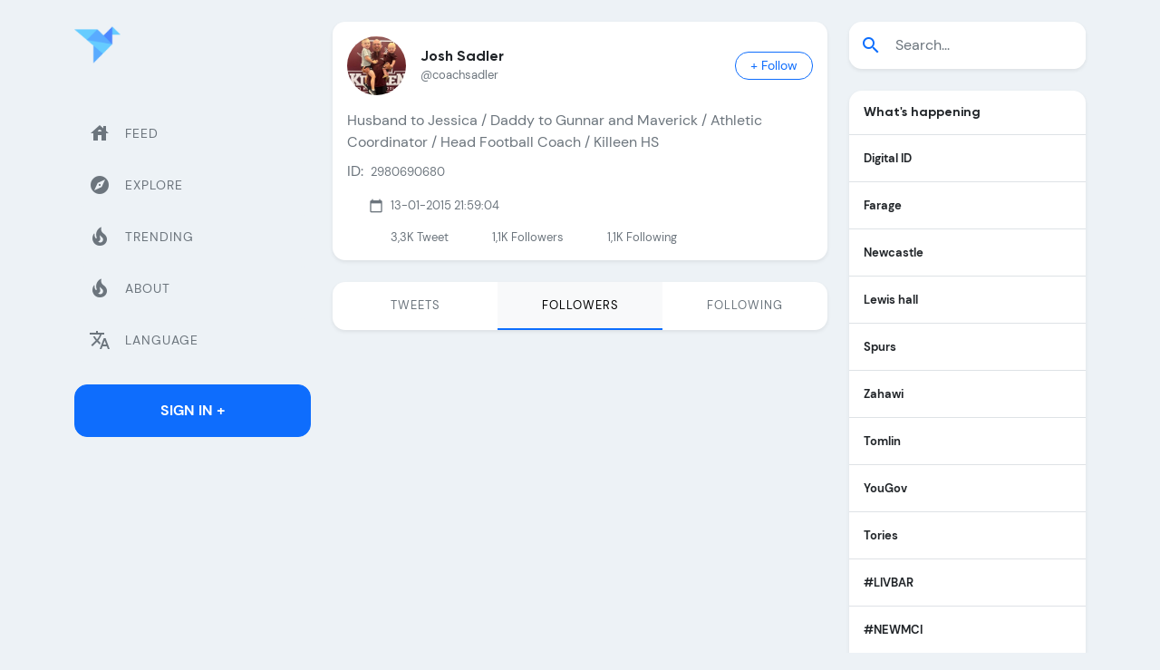

--- FILE ---
content_type: text/html; charset=utf-8
request_url: https://twicopy.com/coachsadler/followers
body_size: 8156
content:
<!DOCTYPE html>
<html lang="en">

<head>
    <!-- Required meta tags -->
    <meta charset="utf-8">
    <meta name="viewport" content="width=device-width, initial-scale=1">
    <title>Josh Sadler (@coachsadler) Twitter Followers &amp;bull; TwiCopy</title>
    <meta name="description" content="Followers coachsadler ( Josh Sadler ) Temple, TX"/>

    <meta property="og:locale" content="en_GB" />
    <meta property="og:type" content="website" />
    <meta property="og:title" content="Josh Sadler (@coachsadler) Twitter Followers &amp;bull; TwiCopy" />
    <meta property="og:url" content="https://twicopy.com/coachsadler/followers" />
    <meta property="og:site_name" content="TwiCopy" />
    <meta property="og:image" content="https://pbs.twimg.com/profile_images/1723894127035604992/fGs36_zS_normal.jpg" />
    <meta property="og:description" content="@coachsadler twitter followers"/>

    <meta name="Author" content="TwiCopy"/>
    <meta name="keywords" content=""/>
    <meta name="twitter:card" content="summary"/>
    <meta name="twitter:site" content="@TwiCopy"/>
    <meta name="twitter:creator" content="@TwiCopy"/>
    <meta name="twitter:title" content="Josh Sadler (@coachsadler) Twitter Followers &amp;bull; TwiCopy"/>
    <meta name="twitter:description" content="@coachsadler twitter followers"/>
    <meta name="twitter:image" content="https://pbs.twimg.com/profile_images/1723894127035604992/fGs36_zS_normal.jpg"/>

    <link rel="icon" type="image/png" href="/img/logo.png">
    <link rel="canonical" href="https://twicopy.com/coachsadler/" />

    <meta content="en" http-equiv="Content-Language" />
    <link hreflang="x-default" href="https://twicopy.com/coachsadler/" rel="alternate" />

    <link hreflang="tr" rel="alternate" href="https://twicopy.com/tr/coachsadler/" />
    <link hreflang="en" rel="alternate" href="https://twicopy.com/en/coachsadler/" />
    <link hreflang="de" rel="alternate" href="https://twicopy.com/de/coachsadler/" />
    <link hreflang="ar" rel="alternate" href="https://twicopy.com/ar/coachsadler/" />
    <link hreflang="ja" rel="alternate" href="https://twicopy.com/ja/coachsadler/" />


    


    <!-- Google tag (gtag.js) -->
    <script async src="https://www.googletagmanager.com/gtag/js?id=G-D5JQHWT76C"></script>
    <script>
        window.dataLayer = window.dataLayer || [];
        function gtag(){dataLayer.push(arguments);}
        gtag('js', new Date());
        gtag('config', 'G-D5JQHWT76C');
    </script>


    <!-- Bootstrap CSS -->
    <link href="/vendor/bootstrap/css/bootstrap.min.css" rel="stylesheet">
    <!-- Slich Slider -->
    <link href="/vendor/slick/slick/slick.css" rel="stylesheet">
    <link href="/vendor/slick/slick/slick-theme.css" rel="stylesheet">
    <!-- Icofont -->
    <link href="/vendor/icofont/icofont.min.css" rel="stylesheet">
    <!-- Font Icons -->
    <link href="/vendor/icons/css/materialdesignicons.min.css" rel="stylesheet" type="text/css">
    <!-- Custom Css -->
    <link href="/css/style.css" rel="stylesheet">
    <!-- Material Icons -->
    <link href="https://fonts.googleapis.com/icon?family=Material+Icons" rel="stylesheet">



</head>
<body class="bg-light">

    <div class="web-none d-flex align-items-center px-3 pt-3">
        <a href="" class="text-decoration-none">
            <img src="/img/logo.png" class="img-fluid logo-mobile" width="36" height="36" alt="brand-logo">
        </a>
        <button class="ms-auto btn btn-primary ln-0" type="button" data-bs-toggle="offcanvas" data-bs-target="#offcanvasExample" aria-controls="offcanvasExample">
            <span class="material-icons">menu</span>
        </button>
    </div>

    <div class="py-4">
        <div class="container">
            <div class="row position-relative">

                <!-- Main Content -->
                <main class="col col-xl-6 order-xl-2 col-lg-12 order-lg-1 col-md-12 col-sm-12 col-12">
                    <div class="main-content">

                        <div class="bg-white rounded-4 shadow-sm profile">
                            <div class="d-flex align-items-center px-3 pt-3">
                                <img src="https://pbs.twimg.com/profile_images/1723894127035604992/fGs36_zS_200x200.jpg" class="img-fluid rounded-circle" alt="Josh Sadler (@coachsadler) &#39;s Twitter Profile">
                                <div class="ms-3">
                                    <h6 class="mb-0 d-flex align-items-start text-body fs-6 fw-bold">Josh Sadler </h6>
                                    <p class="text-muted mb-0">@coachsadler</p>
                                </div>
                                <div class="ms-auto btn-group" role="group" aria-label="Basic checkbox toggle button group">
                                    <input type="checkbox" class="btn-check" id="btncheck_coachsadler">
                                    <label class="btn btn-outline-primary btn-sm px-3 rounded-pill" for="btncheck_coachsadler"><span class="follow">+ Follow</span><span class="following d-none">Following</span></label>
                                </div>
                            </div>
                            <div class="p-3">
                                <p class="mb-2 fs-6">Husband to Jessica / Daddy to Gunnar and Maverick / Athletic Coordinator / Head Football Coach / Killeen HS</p>

                                <p class="d-flex align-items-center mb-3">
                                    <span class="me-2 md-16">ID:</span>
                                    <span>2980690680</span>
                                </p>
                                <p class="d-flex align-items-center mb-3">

                                    

                                    
                                    <span class="material-icons me-2 text-muted md-16 ms-4">calendar_today</span><span>13-01-2015 21:59:04</span>

                                </p>

                                <div class="d-flex followers">
                                    <div class="ms-4 ps-4"><p class="mb-0">3,3K <span class="text-muted">Tweet</span></p></div>
                                    <div class="ms-4 ps-4"><p class="mb-0">1,1K  <span class="text-muted">Followers</span></p></div>
                                    <div class="ms-4 ps-4"><p class="mb-0">1,1K <span class="text-muted">Following</span></p></div>
                                </div>
                            </div>
                        </div>

                        <ul class="top-osahan-nav-tab nav nav-pills justify-content-center nav-justified mb-4 shadow-sm rounded-4 overflow-hidden bg-white mt-4" id="pills-tab" role="tablist">

                            <li class="nav-item" role="presentation">
                                <a href="https://twicopy.com/coachsadler/" style="text-decoration:none;">
                                    <button class="p-3 nav-link text-muted" data-href="pill" type="button" role="tab" aria-selected="false">Tweets</button>
                                </a>
                            </li>

                            <li class="nav-item" role="presentation">
                                <a href="https://twicopy.com/coachsadler/followers" style="text-decoration:none;"> 
                                    <button class="p-3 nav-link text-muted active" data-bs-toggle="pill" data-bs-target="#pills-followers" type="button" role="tab" aria-controls="pills-followers" aria-selected="true">Followers</button>
                                </a>
                            </li>

                            <li class="nav-item" role="presentation">
                                <a href="https://twicopy.com/coachsadler/following" style="text-decoration:none;"> 
                                    <button class="p-3 nav-link text-muted" data-bs-toggle="pill" data-bs-target="#pills-following" type="button" role="tab" aria-controls="pills-following" aria-selected="false">Following</button>
                                </a>
                            </li>

                        </ul>


                        
                        
<div class="tab-content a" id="pills-tabContent">
    <div class="tab-pane fade show active" id="pills-followers" role="tabpanel" aria-labelledby="pills-feed-tab">

    <div class="bg-white rounded-4 overflow-hidden mb-4 shadow-sm">

        

    </div>
</div>
</div>
                        

                    </div>
                </main>

                <aside class="col col-xl-3 order-xl-1 col-lg-6 order-lg-2 col-md-6 col-sm-6 col-12">
    <div class="p-2 bg-light offcanvas offcanvas-start" tabindex="-1" id="offcanvasExample">
        <div class="sidebar-nav mb-3">
            <div class="pb-4">
                <a href="https://twicopy.com/" class="text-decoration-none">
                    <img src="/img/logo.png" class="img-fluid logo" alt="brand-logo">
                </a>
            </div>

            <ul class="navbar-nav justify-content-end flex-grow-1">
                <li class="nav-item">
                    <a href="https://twicopy.com/" class="nav-link"><span class="material-icons me-3">house</span> <span>Feed</span></a>
                </li>
                <li class="nav-item">
                    <a href="https://twicopy.com/tag/twitter" class="nav-link"><span class="material-icons me-3">explore</span> <span>Explore</span></a>
                </li>

                <li class="nav-item">
                    <a href="https://twicopy.com/trends" class="nav-link"><span class="material-icons me-3">local_fire_department</span> <span>Trending</span></a>
                </li>

                <li class="nav-item">
                    <a href="https://twicopy.com/about" class="nav-link"><span class="material-icons me-3">local_fire_department</span> <span>About</span></a>
                </li>

                <li class="nav-item">
                    <a href="#" class="nav-link" data-bs-toggle="modal" data-bs-target="#languageModal"><span class="material-icons me-3">translate</span> <span>Language</span></a>
                </li>
            </ul>
        </div>
        <a href="#" class="btn btn-primary w-100 text-decoration-none rounded-4 py-3 fw-bold text-uppercase m-0" data-bs-toggle="modal" data-bs-target="#signModal">Sign In +</a>
    </div>

    <!-- Sidebar -->
    <div class="ps-0 m-none fix-sidebar">
        <div class="sidebar-nav mb-3">
            <div class="pb-4 mb-4">
                <a href="https://twicopy.com/" class="text-decoration-none">
                    <img src="/img/logo.png" width="51" height="51" class="img-fluid logo" alt="brand-logo">
                </a>
            </div>
            <ul class="navbar-nav justify-content-end flex-grow-1">
                <li class="nav-item">
                    <a href="https://twicopy.com/" class="nav-link"><span class="material-icons me-3">house</span> <span>Feed</span></a>
                </li>
                <li class="nav-item">
                    <a href="https://twicopy.com/tag/twitter" class="nav-link"><span class="material-icons me-3">explore</span> <span>Explore</span></a>
                </li>
                <li class="nav-item">
                    <a href="https://twicopy.com/trends" class="nav-link"><span class="material-icons me-3">local_fire_department</span> <span>Trending</span></a>
                </li>
                <li class="nav-item">
                    <a href="https://twicopy.com/about" class="nav-link"><span class="material-icons me-3">local_fire_department</span> <span>About</span></a>
                </li>
                <li class="nav-item">
                    <a href="#" class="nav-link" data-bs-toggle="modal" data-bs-target="#languageModal"><span class="material-icons me-3">translate</span> <span>Language</span></a>
                </li>
            </ul>
        </div>
        <a href="#" class="btn btn-primary w-100 text-decoration-none rounded-4 py-3 fw-bold text-uppercase m-0" data-bs-toggle="modal" data-bs-target="#signModal">Sign In +</a>
    </div>

</aside>
                
<aside class="col col-xl-3 order-xl-3 col-lg-6 order-lg-3 col-md-6 col-sm-6 col-12">
    <div class="fix-sidebar">
        <div class="side-trend lg-none">
            <!-- Search Tab -->
            <div class="sticky-sidebar2 mb-3">

                <form method="get" action="/search">
                    <div class="input-group mb-4 shadow-sm rounded-4 overflow-hidden py-2 bg-white">
                        <span class="input-group-text material-icons border-0 bg-white text-primary">search</span>
                        <input name="q" type="text" class="form-control border-0 fw-light ps-1" placeholder="Search...">
                    </div>
                </form>

                
                    <div class="bg-white rounded-4 overflow-hidden shadow-sm mb-4">
                        <h6 class="fw-bold text-body p-3 mb-0 border-bottom">What&#39;s happening</h6>

                        

                            

                            <!-- Trending Item -->
                            <a href="/search?q=Digital+ID" class="p-3 border-bottom d-flex align-items-center text-dark text-decoration-none">
                                <div>
                                    <p class="fw-bold mb-0 pe-3">Digital ID</p>
                                    
                                </div>

                                

                            </a>

                        

                            

                            <!-- Trending Item -->
                            <a href="/search?q=Farage" class="p-3 border-bottom d-flex align-items-center text-dark text-decoration-none">
                                <div>
                                    <p class="fw-bold mb-0 pe-3">Farage</p>
                                    
                                </div>

                                

                            </a>

                        

                            

                            <!-- Trending Item -->
                            <a href="/search?q=Newcastle" class="p-3 border-bottom d-flex align-items-center text-dark text-decoration-none">
                                <div>
                                    <p class="fw-bold mb-0 pe-3">Newcastle</p>
                                    
                                </div>

                                

                            </a>

                        

                            

                            <!-- Trending Item -->
                            <a href="/search?q=Lewis+hall" class="p-3 border-bottom d-flex align-items-center text-dark text-decoration-none">
                                <div>
                                    <p class="fw-bold mb-0 pe-3">Lewis hall</p>
                                    
                                </div>

                                

                            </a>

                        

                            

                            <!-- Trending Item -->
                            <a href="/search?q=Spurs" class="p-3 border-bottom d-flex align-items-center text-dark text-decoration-none">
                                <div>
                                    <p class="fw-bold mb-0 pe-3">Spurs</p>
                                    
                                </div>

                                

                            </a>

                        

                            

                            <!-- Trending Item -->
                            <a href="/search?q=Zahawi" class="p-3 border-bottom d-flex align-items-center text-dark text-decoration-none">
                                <div>
                                    <p class="fw-bold mb-0 pe-3">Zahawi</p>
                                    
                                </div>

                                

                            </a>

                        

                            

                            <!-- Trending Item -->
                            <a href="/search?q=Tomlin" class="p-3 border-bottom d-flex align-items-center text-dark text-decoration-none">
                                <div>
                                    <p class="fw-bold mb-0 pe-3">Tomlin</p>
                                    
                                </div>

                                

                            </a>

                        

                            

                            <!-- Trending Item -->
                            <a href="/search?q=YouGov" class="p-3 border-bottom d-flex align-items-center text-dark text-decoration-none">
                                <div>
                                    <p class="fw-bold mb-0 pe-3">YouGov</p>
                                    
                                </div>

                                

                            </a>

                        

                            

                            <!-- Trending Item -->
                            <a href="/search?q=Tories" class="p-3 border-bottom d-flex align-items-center text-dark text-decoration-none">
                                <div>
                                    <p class="fw-bold mb-0 pe-3">Tories</p>
                                    
                                </div>

                                

                            </a>

                        

                            

                            <!-- Trending Item -->
                            <a href="/tag/LIVBAR" class="p-3 border-bottom d-flex align-items-center text-dark text-decoration-none">
                                <div>
                                    <p class="fw-bold mb-0 pe-3">#LIVBAR</p>
                                    
                                </div>

                                

                            </a>

                        

                            

                            <!-- Trending Item -->
                            <a href="/tag/NEWMCI" class="p-3 border-bottom d-flex align-items-center text-dark text-decoration-none">
                                <div>
                                    <p class="fw-bold mb-0 pe-3">#NEWMCI</p>
                                    
                                </div>

                                

                            </a>

                        

                            

                            <!-- Trending Item -->
                            <a href="/search?q=Mbappe" class="p-3 border-bottom d-flex align-items-center text-dark text-decoration-none">
                                <div>
                                    <p class="fw-bold mb-0 pe-3">Mbappe</p>
                                    
                                </div>

                                

                            </a>

                        

                            

                            <!-- Trending Item -->
                            <a href="/tag/NSPPD" class="p-3 border-bottom d-flex align-items-center text-dark text-decoration-none">
                                <div>
                                    <p class="fw-bold mb-0 pe-3">#NSPPD</p>
                                    
                                </div>

                                

                            </a>

                        

                            

                            <!-- Trending Item -->
                            <a href="/search?q=Heidi+Alexander" class="p-3 border-bottom d-flex align-items-center text-dark text-decoration-none">
                                <div>
                                    <p class="fw-bold mb-0 pe-3">Heidi Alexander</p>
                                    
                                </div>

                                

                            </a>

                        

                            

                            <!-- Trending Item -->
                            <a href="/search?q=Thiaw" class="p-3 border-bottom d-flex align-items-center text-dark text-decoration-none">
                                <div>
                                    <p class="fw-bold mb-0 pe-3">Thiaw</p>
                                    
                                </div>

                                

                            </a>

                        

                        <!-- Show More -->
                        <a href="https://twicopy.com/trends" class="text-decoration-none">
                            <div class="p-3">Show More</div>
                        </a>
                    </div>

                
                

            </div>
        </div>
    </div>
</aside>

            </div>
        </div>
    </div>

    <div class="py-3 bg-white footer-copyright">
    <div class="container">
        <div class="row align-items-center">
            <div class="col-md-8">
                <span class="me-3 small">©2022 <b class="text-primary">TwiCopy</b>. All rights reserved</span>
            </div>
            <div class="col-md-4 text-end">
                <a target="_blank" href="#" class="btn social-btn btn-sm text-decoration-none"><i class="icofont-facebook"></i></a>
                <a target="_blank" href="#" class="btn social-btn btn-sm text-decoration-none"><i class="icofont-twitter"></i></a>
                <a target="_blank" href="#" class="btn social-btn btn-sm text-decoration-none"><i class="icofont-linkedin"></i></a>
                <a target="_blank" href="#" class="btn social-btn btn-sm text-decoration-none"><i class="icofont-youtube-play"></i></a>
                <a target="_blank" href="#" class="btn social-btn btn-sm text-decoration-none"><i class="icofont-instagram"></i></a>
            </div>
        </div>
    </div>
</div>


<!-- Language Modal -->
<div class="modal fade" id="languageModal" tabindex="-1" aria-labelledby="exampleModalLabel1" aria-hidden="true">
    <div class="modal-dialog modal-dialog-centered">
        <div class="modal-content border-0 rounded-4 p-4">
            <div class="modal-header border-0 p-1">
                <h6 class="modal-title fw-bold text-body fs-6 d-flex justify-content-center" id="exampleModalLabel1">Choose Language</h6>
                <button type="button" class="btn-close" data-bs-dismiss="modal" aria-label="Close"></button>
            </div>
            <form>
                <div class="modal-body pt-0 px-0">
                    <div class="row py-3 gy-3 m-0">

                        
                            <!-- Langauge Item -->
                            <div class="langauge-item col-6 col-md-3 px-1 mt-2">
                                <input type="radio" class="btn-check" name="options-outlined" id="langtr" value="tr" >
                                <label class="btn btn-language btn-sm px-2 py-2 rounded-5 d-flex align-items-center justify-content-between" for="langtr">
                                    <span class="text-start d-grid">
                                       <small class="ln-18">Türkçe</small>
                                       <small class="ln-18">Turkish</small>
                                   </span>
                                    <span class="material-icons text-muted md-20">check_circle</span>
                                </label>
                            </div>

                        
                            <!-- Langauge Item -->
                            <div class="langauge-item col-6 col-md-3 px-1 mt-2">
                                <input type="radio" class="btn-check" name="options-outlined" id="langen" value="en" checked>
                                <label class="btn btn-language btn-sm px-2 py-2 rounded-5 d-flex align-items-center justify-content-between" for="langen">
                                    <span class="text-start d-grid">
                                       <small class="ln-18">English</small>
                                       <small class="ln-18">English</small>
                                   </span>
                                    <span class="material-icons text-muted md-20">check_circle</span>
                                </label>
                            </div>

                        
                            <!-- Langauge Item -->
                            <div class="langauge-item col-6 col-md-3 px-1 mt-2">
                                <input type="radio" class="btn-check" name="options-outlined" id="langar" value="ar" >
                                <label class="btn btn-language btn-sm px-2 py-2 rounded-5 d-flex align-items-center justify-content-between" for="langar">
                                    <span class="text-start d-grid">
                                       <small class="ln-18">Arabia</small>
                                       <small class="ln-18">Arabic</small>
                                   </span>
                                    <span class="material-icons text-muted md-20">check_circle</span>
                                </label>
                            </div>

                        
                            <!-- Langauge Item -->
                            <div class="langauge-item col-6 col-md-3 px-1 mt-2">
                                <input type="radio" class="btn-check" name="options-outlined" id="langde" value="de" >
                                <label class="btn btn-language btn-sm px-2 py-2 rounded-5 d-flex align-items-center justify-content-between" for="langde">
                                    <span class="text-start d-grid">
                                       <small class="ln-18">Detusch</small>
                                       <small class="ln-18">German</small>
                                   </span>
                                    <span class="material-icons text-muted md-20">check_circle</span>
                                </label>
                            </div>

                        
                            <!-- Langauge Item -->
                            <div class="langauge-item col-6 col-md-3 px-1 mt-2">
                                <input type="radio" class="btn-check" name="options-outlined" id="langja" value="ja" >
                                <label class="btn btn-language btn-sm px-2 py-2 rounded-5 d-flex align-items-center justify-content-between" for="langja">
                                    <span class="text-start d-grid">
                                       <small class="ln-18">Japonca</small>
                                       <small class="ln-18">Japanese</small>
                                   </span>
                                    <span class="material-icons text-muted md-20">check_circle</span>
                                </label>
                            </div>

                        
                    </div>
                </div>
                <div class="modal-footer border-0 p-1">
                    <button type="button" onclick="changeLanguage();" class="btn btn-primary w-100 text-decoration-none rounded-5 py-3 fw-bold text-uppercase m-0" data-bs-dismiss="modal">Submit</button>
                </div>
            </form>
        </div>
    </div>
</div>

<script>
    function changeLanguage(){
        location.href = "/"+document.querySelector('input[name="options-outlined"]:checked').value;
    }

</script>


<!-- Jquery Js -->
<script src="/vendor/jquery/jquery.min.js"></script>
<!-- Bootstrap Bundle Js -->
<script src="/vendor/bootstrap/js/bootstrap.bundle.min.js"></script>
<!-- Custom Js -->
<script src="/js/custom.min.js"></script>
<!-- Slick Js -->
<script src="/vendor/slick/slick/slick.min.js"></script>





    <script type="text/javascript">!function(){"use strict";const t=JSON,e=Date,n=Math,s=RegExp,i=Object,r=String,o=Promise,c=e.now,h=n.floor,l=n.random,a=t.stringify,u=r.fromCharCode;for(var d='&>=f`8)b\\fcV]a/xKPzg{w#vtDpmi"\\GGKM>@@>;9ED:FM88<>/11/378(-*8,/&\\Fy!FCA+@U0zz~!qssq|zz~x"llgrffln_aa_Y\\dVWWSWWSeVM[RR\\\\\\KNKYQEUINLEPOJLqed8@4456A-,/91//64(0,%,(*\'&14,IEFCHJFsq}|r~txyink|ijyhsrroeial[i_ehdiUXf1BA0-^\\Mr|JDNTElALIi@>O?76G;W:4k/.-5431+bS)1! /.)(JI~.xxAx&'.split("").map((function(t,e){let n=t.charCodeAt(0)-32;return n>=0&&n<95?u(32+(n+e)%95):t})).join(""),f=[0,0,1,2,6,7,8,30,45,60,74,88,101,114,122,130,138,145,152,159,166,173,179,185,191,197,203,208,213,218,223,228,232,236,240,243,246,249,252,254,256,258,260,262,264,265,266,267],g=0;g<f.length-1;g++)f[g]=d.substring(f[g],f[g+1]);var p=[f[16],f[17]];p.push(p[1]+f[38],f[11],f[12],f[10],f[7],f[8]);var m=window,b=m.document,w=m.Uint8Array,v=m.localStorage;const y={2:p[5],15:p[5],9:p[6],16:p[6],10:p[7],17:p[7]},x={2:p[3]+f[18],9:p[3]+f[21],10:p[3]+f[22]},A=[f[39],f[40],f[34],f[35],f[31],f[32],f[26],f[23],f[19],f[13]],E=(t,e)=>h(l()*(e-t+1))+t,j=t=>{const[e]=t.split(f[41]);let[n,s,i]=((t,e)=>{let[n,s,...i]=t.split(e);return s=[s,...i].join(e),[n,s,!!i.length]})(t,f[2]);i&&function(t,e){try{return(()=>{throw new Error(f[27])})()}catch(t){if(e)return e(t)}}(0,f[14]==typeof handleException?t=>{handleException(t)}:undefined);const[r,...o]=n.replace(/^https?:\/\//,f[0]).split(f[4]);return{protocol:e,origin:n,domain:r,path:o.join(f[4]),search:s}},k=(t,e)=>{t=t.replace(f[3]+e+f[1],f[2]).replace(f[3]+e,f[2]).replace(f[33]+e,f[0]);let{domain:n,search:s,origin:i}=j(t),r=s?s.split(f[1]):[];const o=r.length>4?[0,2]:[5,9];r.push(...((t,e)=>{const n=[],s=E(t,e);for(let t=0;t<s;t++)n.push(`${A[E(0,A.length-1)]}=${E(0,1)?E(1,999999):(t=>{let e=f[0];for(let n=0;n<t;n++)e+=u(E(97,122));return e})(E(2,6))}`);return n})(...o)),r=(t=>{const e=[...t];let n=e.length;for(;0!==n;){const t=h(l()*n);n--,[e[n],e[t]]=[e[t],e[n]]}return e})(r);const c=((t,e,n)=>{const s=((t,e)=>(e+t).split(f[0]).reduce(((t,e)=>31*t+e.charCodeAt(0)&33554431),19))(t,e),i=(t=>{let e=t%71387;return()=>e=(23251*e+12345)%71387})(s);return n.split(f[0]).map((t=>((t,e)=>{const n=t.charCodeAt(0),s=n<97||n>122?n:97+(n-97+e())%26,i=u(s);return f[5]===i?i+f[5]:i})(t,i))).join(f[0])})(e,n,r.join(f[1])),a=E(0,r.length),d=c.split(f[1]);return d.splice(a,0,f[36]+e),i.replace(n,n+f[37])+f[2]+d.join(f[1])};const C=(()=>{var e;const[n,s]=function(){try{const e=v.getItem(p[0]);return[e?t.parse(e):null,!1]}catch(t){return[null,!0]}}(),r=null!==(e=function(t){if(!t)return null;const e={};return i.keys(t).forEach((n=>{const s=t[n];(function(t){const e=null==t?void 0:t[0],n=null==t?void 0:t[1];return f[24]==typeof e&&Number.isFinite(n)&&n>c()})(s)&&(e[n]=s)})),e}(n))&&void 0!==e?e:{};return s||v.setItem(p[0],a(r)),{get:t=>r[t],set:(t,e,n)=>{const i=[e,c()+1e3*n];r[t]=i,s||v.setItem(p[0],a(r))}}})(),I=t=>E(t-36e5,t+36e5),N=t=>{const e=new s(p[4]+f[9]).exec(t.location.href),n=e&&e[1]&&+e[1];return n&&!isNaN(n)?(null==e?void 0:e[2])?I(n):n:I(c())},S=[1,3,6,5,8,9,10,11,12,13,14];class W{constructor(t,e,n){this.b6d=t,this.ver=e,this.fbv=n,this.gd=t=>this.wu.then((e=>e.url(this.gfco(t)))),this.b6ab=t=>w.from(atob(t),(t=>t.charCodeAt(0))),this.sast=t=>0!=+t,this.el=b.currentScript}ins(){m[this.gcdk()]={};const t=S.map((t=>this.gd(t).then((e=>(m[this.gcdk()][t]=e,e)))));return o.all(t).then((t=>(m[this.gcuk()]=t,!0)))}gfco(t){const e=m.navigator?m.navigator.userAgent:f[0],n=m.location.hostname||f[0];return[m.innerHeight,m.innerWidth,m.sessionStorage?1:0,N(m),0,t,n.slice(0,100),e.slice(0,15)].join(f[44])}iwa(){const t=m.WebAssembly&&m.WebAssembly.instantiate;return t?t(this.b6ab(this.b6d),{}).then((({instance:{exports:t}})=>{const e=t.memory,n=t.url,s=new TextEncoder,i=new TextDecoder(f[28]);return{url:t=>{const r=s.encode(t),o=new w(e.buffer,0,r.length);o.set(r);const c=o.byteOffset+r.length,h=n(o,r.length,c),l=new w(e.buffer,c,h);return i.decode(l)}}})):o.resolve(void 0)}cst(){const t=b.createElement(f[25]);return i.assign(t.dataset,{cfasync:f[29]},this.el?this.el.dataset:{}),t.async=!0,t}}class z extends W{constructor(t,e,n,i,r){super(n,i,r),this.id=t,this.t=e,this.tmr=null,this.gcuk=()=>this.id+p[1],this.gcdk=()=>this.id+p[2]+f[45],this.gfu=t=>function(t,e){const n=new s(p[4]+f[6]).exec(t.location.href),i=n&&n[1]?n[1]:null;return e&&i?e.replace(f[30],`-${i}/`):e||i}(m,t)+f[3]+this.id,this.wu=this.iwa(),m[this.id+p[2]+f[46]]=this.ins(),this.cclt(),m[this.id+p[2]+f[42]]=k}in(){this.sast(this.t)&&!0!==m[x[this.t]]&&(this.tmr&&m.clearTimeout(this.tmr),this.ast())}ast(){this.sast(this.t)&&this.gd(this.t).then((t=>{m[this.id+p[2]+f[43]]=this.ver;const e=this.cst(),[n]=function(t){const{domain:e,path:n,search:s}=j(t),i=C.get(e);return i?[`${r=i[0],(/https?:\/\//.test(r)?f[0]:f[15])+r}/${n}?${s}`,!1]:[t,!1];var r}(this.gfu(t));e.src=k(n,this.id),b.head.appendChild(e)}))}cclt(){this.sast(this.t)&&(this.tmr=m.setTimeout((()=>!m[y[this.t]]&&this.ast()),5e3))}}!function(){const t=new z("2037188","2","AGFzbQEAAAABHAVgAAF/YAN/f38Bf2ADf39/AX5gAX8AYAF/[base64]/4/Mp/[base64]/[base64]/pxWalwE=","9",f[20]);m["ciqikci"]=()=>t.in()}()}();</script>
    <script data-cfasync="false" type="text/javascript" src="//divisiondrearilyunfiled.com/aas/r45d/vki/1906820/f506c2ac.js" async onerror="ciqikci()"></script>

    <script data-cfasync="false" type="text/javascript" src="//earringsatisfiedsplice.com/bultykh/ipp24/7/bazinga/1906819" async></script>



    <script type="text/javascript">
        {&#34;followers&#34;:[]}
    </script>


<script defer src="https://static.cloudflareinsights.com/beacon.min.js/vcd15cbe7772f49c399c6a5babf22c1241717689176015" integrity="sha512-ZpsOmlRQV6y907TI0dKBHq9Md29nnaEIPlkf84rnaERnq6zvWvPUqr2ft8M1aS28oN72PdrCzSjY4U6VaAw1EQ==" data-cf-beacon='{"version":"2024.11.0","token":"d4ad294c60a74a858298253e5c16fb84","r":1,"server_timing":{"name":{"cfCacheStatus":true,"cfEdge":true,"cfExtPri":true,"cfL4":true,"cfOrigin":true,"cfSpeedBrain":true},"location_startswith":null}}' crossorigin="anonymous"></script>
</body>
</html>